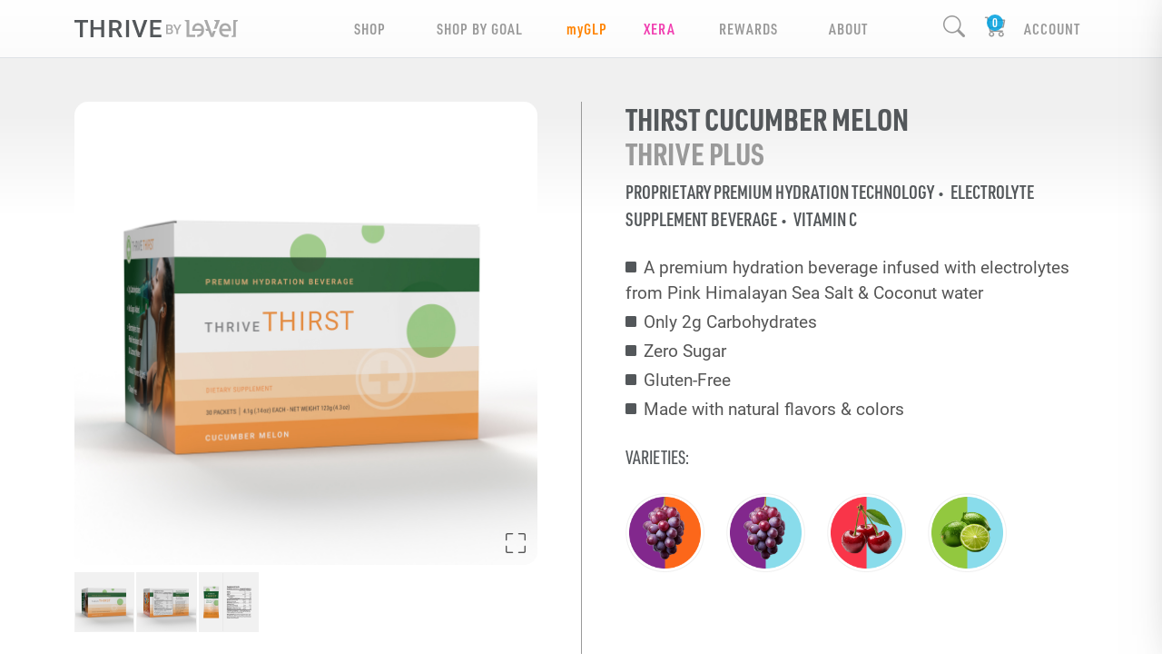

--- FILE ---
content_type: text/css; charset=UTF-8
request_url: https://videosthrive.le-vel.com/css/high-contrast.css?v=tYQiLav9ccbeHOW1tD2QMFrrD2CCu1xWjHxzHxU4XHM
body_size: 908
content:
body{color:#000;--bs-info-rgb:0,149,161}.text-black-50{color:#000!important}.btn-orange,.btn-outline-primary{--bs-btn-padding-x:2rem;--bs-btn-padding-y:.7rem;--bs-btn-color:#bf6200;--bs-btn-border-color:#bf6200;--bs-btn-hover-bg:#bf6200;--bs-btn-hover-border-color:#bf6200;--bs-btn-active-bg:#bf6200;--bs-btn-active-border-color:#bf6200}.nav-link{color:#000!important}.nav-link:hover{color:#000!important}.dropdown-menu .nav-link{color:#fff!important}.dropdown-menu .nav-link:hover{color:#fff!important}#breadcrumbs a,#breadcrumbs li{color:#000}.product-page .order-area .note{color:#222}.form-floating label{opacity:1!important}.promoter-bar{background-color:#444}.promoter-bar .nav-link{color:#fff!important}.shop-product .qv{color:#000;font-weight:400}.shop-product .btn:hover .qv{color:#fff}.shop-product .product-grid-name,.shop-product .product-grid-desc{color:#000!important}a:not(.btn).product-details,a:not(.btn).product-details:hover,a:not(.btn).product-details:active{color:#bf6200!important;font-weight:bold!important}.price-retail-as .sub-yes{color:#000!important}